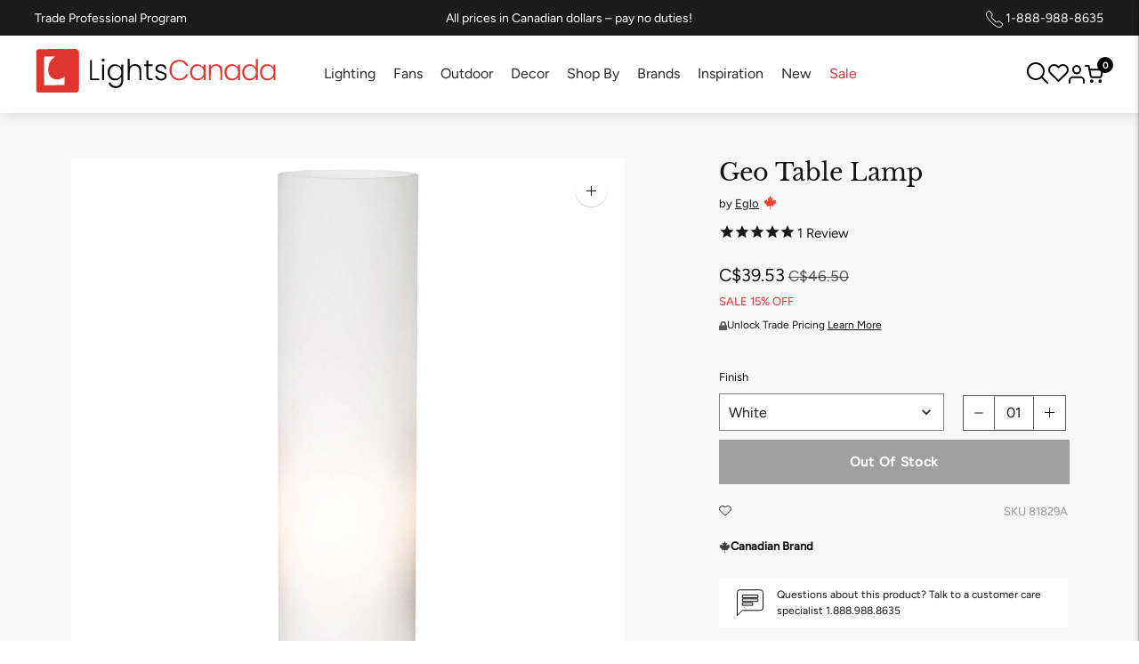

--- FILE ---
content_type: text/css
request_url: https://lightscanada.ca/cdn/shop/t/253/assets/customstyle.aio.min.css?v=144284734779625631491769697303
body_size: 10913
content:
padding-top:40px;
padding-bottom:40px

.page-width {
  max-width: 1400px;
  margin: 0 auto;
  padding-left: 20px;
  padding-right: 20px;
}
@media (min-width: 85em) {
  .page-width {
    padding-left: 50px;
    padding-right: 50px;
  }
}
.bttn--black {
  background-color: #000;
  border: 2px solid #fff;
  color: #fff;
}
.semi-heading {
  font-size: 18px;
  font-weight: 500;
}
/* --------------- Layout Styling ------------- */
.one-whole{width:100%;}

.one-half{width:50%;}

.one-third{width:33.33333%;}

.two-thirds{width:66.66667%;}

.one-quarter{width:25%;}

.two-quarters{width:50%;}

.three-quarters{width:75%;}

.one-fifth{width:20%;}

.two-fifths{width:40%;}

.three-fifths{width:60%;}

.four-fifths{width:80%;}

.one-sixth{width:16.66667%;}

.two-sixths{width:33.33333%;}

.three-sixths{width:50%;}

.four-sixths{width:66.66667%;}

.five-sixths{width:83.33333%;}

@media only screen and (max-width:768px){.small--one-whole{width:100%;}.small--one-half{width:50%;}.small--one-third{width:33.33333%;}.small--two-thirds{width:66.66667%;}.grid--uniform .small--one-half:nth-of-type(odd),.grid--uniform .small--one-third:nth-of-type(3n+1){clear:both;}.small--one-quarter{width:25%;}.small--two-quarters{width:50%;}.small--three-quarters{width:75%;}.grid--uniform .small--one-quarter:nth-of-type(4n+1){clear:both;}.small--one-fifth{width:20%;}.small--two-fifths{width:40%;}.small--three-fifths{width:60%;}.small--four-fifths{width:80%;}.grid--uniform .small--one-fifth:nth-of-type(5n+1){clear:both;}.small--one-sixth{width:16.66667%;}.small--two-sixths{width:33.33333%;}.small--three-sixths{width:50%;}.small--four-sixths{width:66.66667%;}.small--five-sixths{width:83.33333%;}.grid--uniform .small--one-sixth:nth-of-type(6n+1),.grid--uniform .small--three-sixths:nth-of-type(odd),.grid--uniform .small--two-sixths:nth-of-type(3n+1){clear:both;}}

@media only screen and (min-width:769px){.medium-up--one-whole{width:100%;}.medium-up--one-half{width:50%;}.medium-up--one-third{width:33.33333%;}.medium-up--two-thirds{width:66.66667%;}.grid--uniform .medium-up--one-half:nth-of-type(odd),.grid--uniform .medium-up--one-third:nth-of-type(3n+1){clear:both;}.medium-up--one-quarter{width:25%;}.medium-up--two-quarters{width:50%;}.medium-up--three-quarters{width:75%;}.grid--uniform .medium-up--one-quarter:nth-of-type(4n+1){clear:both;}.medium-up--one-fifth{width:20%;}.medium-up--two-fifths{width:40%;}.medium-up--three-fifths{width:60%;}.medium-up--four-fifths{width:80%;}.grid--uniform .medium-up--one-fifth:nth-of-type(5n+1){clear:both;}.medium-up--one-sixth{width:16.66667%;}.medium-up--two-sixths{width:33.33333%;}.medium-up--three-sixths{width:50%;}.medium-up--four-sixths{width:66.66667%;}.medium-up--five-sixths{width:83.33333%;}.grid--uniform .medium-up--one-sixth:nth-of-type(6n+1),.grid--uniform .medium-up--three-sixths:nth-of-type(odd),.grid--uniform .medium-up--two-sixths:nth-of-type(3n+1){clear:both;}}

.show{display:block !important;}

.hide{display:none !important;}

.image-wrapper {
  position: relative;
}
/* --------------------------------------------------------- */

.stamped-badge-caption {
  font-size: 15px;
}

.cart-left-pane .cart-template__details div.meta {
  display: none;
}
.cart-left-pane .cart-template__line-price.type-body-large span.ofr {
  color: red;
}
.colornone {
  color: #363636 !important;
}
.wholesale_customer .colornone {
  color: red !important;
}
.cart-left-pane .cart-template__remove {
  text-align: right;
}
.wholesale_customer > s.meta.wpcmeta {
  display: none;
}
.cart-left-pane .cart-template__line-price.type-body-large {
  font-size: 16px;
}
.cart-left-pane .cart-template__quantity input {
  max-width: 100px;
  float: right;
}
.cart-left-pane
  .cart-template__quantity
  .cart-template__line-price.type-body-large {
  text-align: right;
  padding-bottom: 10px;
}
.cart-left-pane .cart-template__quantity {
  width: calc((2 / 6) * 100%);
}
.cart-left-pane .cart-template__quantity .cart-template__line-price {
  width: calc((6 / 6) * 100%);
}

.cart-left-pane .cart-template__remove {
  position: relative;
}
.cart-left-pane .cart-template__remove a {
  position: absolute;
  right: -100px;
}

@media only screen and (max-width: 1350px) {
  .cart-left-pane .cart-template__line-price.type-body-large {
    font-size: 14px;
  }
  .cart-left-pane .cart-template__remove a {
    right: -30px;
  }
}

@media only screen and (max-width: 600px) {
  .cart-left-pane .cart-template__quantity {
    width: calc((6 / 6) * 100%);
  }
  .cart-left-pane .cart-template__quantity input {
    float: left;
  }
  .cart-left-pane .cart-template__remove a {
    right: -55px;
  }
}

#wpd-create-customer #create_customer .wpd_half.First {
  padding: 20px;
  background: #eee;
}
#wpd-create-customer #create_customer .wpd_half.Second {
  padding: 20px;
}
#wpd-create-customer #create_customer .wpd_half.First .wpd_company_info h4,
#wpd-create-customer #create_customer .wpd_half.Second .wpd_pri_cont h4 {
  font-weight: 500;
}
#wpd-create-customer .wpd_create_account {
  display: none;
}

.account-faq-wrapper {
  display:none !important
}

#wpd-create-customer .wpd_headermsg h2.title {
  padding: 14px;
  font-weight: 400;
  font-size: 26px;
  line-height: 35px;
}
#wpd-create-customer #create_customer .wpd_clearfix input,
#wpd-create-customer #create_customer .wpd_clearfix select {
  border-radius: 0;
  border-style: double;
  font-size: 18px;
}
#wpd-create-customer #create_customer .wpd_half.First label,
#wpd-create-customer #create_customer .wpd_half.Second label {
  color: #767474 !important;
}
#wpd-create-customer #create_customer .wpd_submit {
  border-radius: 0px;
}
#wpd-create-customer #create_customer {
  padding-bottom: 25px;
  max-width: unset;
}
table#net-order tbody td.net-order-prices span.wcp {
  color: red;
}
.wcp-hero-wcpModal table#net-order td.net-order-prices {
  text-align: center !important;
}

#wcp-wcpModal-container > .extraFiedContainer {
  padding: 25px 25px 5px 25px;
  background: whitesmoke;
}
#wcp-wcpModal-container > .wcp_extraFied {
  padding: 0px 25px 25px 25px;
  background: whitesmoke;
}
form#net-order-form {
  background: whitesmoke;
  padding: 25px;
}
#wcp-wcpModal-container hr {
  display: none;
}
form#net-order-form {
  margin-top: 0px;
}
#net-order-form button#wpd-net-place-order {
  background: #505050;
  color: #fff;
  padding: 10px 30px;
  border-color: #505050;
  text-transform: uppercase;
}
div#wcp-wcpModal-container h3 {
  font-family: Poppins, sans-serif;
}
.wcp-hero-wcpModal table#net-order {
  font-family: Poppins, sans-serif;
  font-weight: 500;
}
.wcp-hero-wcpModal table#net-order small {
  font-size: 14px;
}
.wcp-hero-wcpModal input,
.wcp-hero-wcpModal input select,
.wcp-hero-wcpModal select,
.wcp-hero-wcpModal textarea {
  font-family: Poppins, sans-serif !important;
}
.wcp-hero-wcpModal select,
.wcp-hero-wcpModal input,
.wcp-hero-wcpModal textarea {
  padding: 5px 16px !important;
}
#net-order-form {
  font-family: Poppins, sans-serif;
}
.wpd_announcement_bar {
  text-align: center;
  display: block;
  background: #e03131;
  background: black;
  color: #fff;
  font-size: 14px;
  font-weight: 500;
  display: flex;
  align-items: center;
  justify-content: center;
  /* line-height: 2; */
  padding: 0.5rem;
}
.wpd_announcement_bar span {
  vertical-align: -webkit-baseline-middle;
}
@media (min-width: 960px) {
  .pdp_featuremeta {
    padding: 20px 100px 0 50px;
  }
}

@media (max-width: 960px) {
  .pdp_featuremeta {
    padding-right: 20px;
  }
}

.boost-pfs-filter-top-display-type {
  display: none;
}
.boost-pfs-filter-toolbar-count {
  width: 25% !important;
}
/* .boost-pfs-filter-view_as_type_grid_list:before {
  content: "Filters";
} */
.boost-pfs-filter-total-product {
  text-align: center;
}

.product-item__product-title {
  font-size: 16px;
}
.product-item-vendor {
  font-size: 11px;
}

.cart-count-bubble {
  display: none;
}

/* Boost Cart disable*/
/*.boost-sd__modal, */
.boost-pfs-minicart-active,
.boost-pfs-minicart-active + .boost-sd__modal {
  display: none !important;
}

.pdp_featuremeta > ul {
  list-style: disc;
}



.xo-products__price::before {
  content: "Starting at "!important;
  display: inline-block; /* optional but sometimes helps with spacing */
}

.icons-with-text-columns .wrapper {
  display: flex;
  justify-content: center;
  gap: 10%;
}
.icons-with-text-columns .column-item {
  display: flex;
}
.icons-with-text-columns .image-wrapper {
  margin-top: 5px;
  width: 40px;
  flex: 1 0 40px;
}
.icons-with-text-columns .wrapper.layout--layout2 .column-item {
  flex-direction: column;
  align-items: center;
  text-align: center;
}
.icons-with-text-columns .wrapper.layout--layout2 .column-item .image-wrapper { 
  margin-top: 0;
  margin-bottom: 20px;
}
.icons-with-text-columns .wrapper.layout--layout2 .column-item .text {
  flex: 100%;
}
.icons-with-text-columns .wrapper.layout--layout1 .text {
  margin-left: 20px;
}
.icons-with-text-columns h3 {
  font-weight: 600;
  letter-spacing: 1.5px;
}
@media (max-width: 960px) {
  .icons-with-text-columns .wrapper {
    flex-direction: column;
    gap: 0;
  }
  .icons-with-text-columns .column-item {
    margin-bottom: 20px;
  }
  .icons-with-text-columns .image-wrapper {
    flex: unset;
  }
}
.custom-grid-columns {
  display: grid;
  grid-gap: 20px;
  width: 100%;
}
.custom-grid-columns .custom-column {
  padding: 40px 20px;
  text-align: center;
}
.custom-grid-columns .custom-column img {
  max-height: 70px;
}
/* -------- Newsletter Section ------- */

.newsletter__heading {
  font-size:36px !important;
  margin-bottom:10px
}

.section.newsletter {
  background-color: #000;
  color: #fff;
}
.newsletter__inner {
  display: flex;
  align-items: center;
  gap: 100px;
  justify-content: center;
}
.newsletter__inner form {
  display: flex;
  align-items: stretch;
  gap: 12px;
}
.newsletter__subheading {
  margin-bottom: 0;
}
.newsletter__inner button {
  position: relative;
  right: unset;
  top: unset;
  bottom: unset;
  border: 1px solid #fff;
  background: transparent;
  justify-content: center;
  color: #fff;
  padding: 10px 50px;
  min-width: 200px;
}
@media (max-width: 960px) {
  .newsletter__inner {
    flex-direction: column;
    gap: 20px;
  }
  .newsletter__inner form {
    flex-direction: column;
  }
  .newsletter_heading {
    font-size:28px !important
  }
}

.breadcrumbs {
  background-color: transparent;
  margin: 0 0 20px 0;
  padding: 15px 50px;
}

  @media screen and (max-width:991px) {
    .breadcrumbs {
      padding:7px 50px;
      margin: 0 0 10px;
    }
  }

  @media screen and (max-width:607px) {
    .breadcrumbs {
      padding:7px 20px;
      margin: 0 0 10px;
    }
  }


.breadcrumbs__list {
  list-style-type: none;
  margin: 0;
  padding: 0;
  line-height: 1;
  font-size: 1.2rem;
}

.breadcrumbs__item {
  display: inline-block;
}

.breadcrumbs__item:not(:last-child):after {
  content: '|';
  display: inline-block;
  height: 0;
  margin: 0 0.2em;
  position: relative;
}

.breadcrumbs__link,
.breadcrumbs__link[aria-current="page"] {
  color: inherit;
  font-weight: normal;
  text-decoration: none;
  text-transform: capitalize;
}

.breadcrumbs__link[aria-current="page"]:hover,
.breadcrumbs__link[aria-current="page"]:focus {
  text-decoration: underline;
}

.breadcrumbs.collection__header--boost {
  border-bottom: 0;
  margin-top: 10px;
}
.pd-newd {
  background-color: #F7F7F7;
  padding-bottom: 40px;
}
.product-page-wrapper {
  max-width: 1300px;
  margin: 0 auto;
}
.product__meta .product__title {
  font-size: 27px;
}
.product__meta .product__vendor {
  font-size: 13px;
  letter-spacing: 0;
  text-transform: none;
}
.product__meta .product__vendor a {
  text-decoration: underline;
}
.product__information {
  display: flex;
  flex-wrap: wrap;
  gap: 10px;
  align-items: center;
  margin-bottom: 30px;
}
.product__metafield-discount {
  font-size: 14px;
  margin: 0;
}
.product__shipping-day {
  color: #151414;
  display: flex; 
  margin: 0;
  font-size:14px;
}
.product__shipping-estimate {
  font-size: 14px;
  margin: 5px 0;
  text-decoration: underline;
}
.product__contact--description {
  font-size: 12px;
}

.product__meta .product-form__item.hide-notify #BIS_trigger {
  display: none;
}
/* ------------- brand category ------------------- */
.brands-category h2.heading {
  font-size: 20px;
  font-family: Poppins, sans-serif;
  text-transform: uppercase;
  margin-bottom: 50px;
  max-width: 800px;
  margin: 0 auto 50px auto;
}
.brands-category .inner-wrapper {
  display: flex;
  justify-content: center;
  gap: 150px;
  max-width: 800px;
  margin: 0 auto;
}
.brands-category .brand {
  border-bottom: 1px solid #C9C1C1;
  display: flex;
  flex-direction: column;
  padding: 20px 0;
}
.brands-category .brand-column {
  flex: 50%;
}
.brands-category .brand-letter {
  font-weight: bold;
  margin-bottom: 0;
}
@media (max-width: 640px) {
  .brands-category .inner-wrapper {
    gap: 20px;
  }
}
.text-with-button-inline {
  display: flex;
  gap: 50px;
  align-items: center;
  justify-content: center;
  color: #fff;
}
.text-with-button-inline .bttn {
  border: 1px solid #fff;
  color: #fff;
}

.bttn {
  text-transform:none !important;
  font-weight:700 !important;
  font-size:16px !important
}
@media (max-width: 640px) {
  .text-with-button-inline {
    gap: 20px;
    flex-direction: column;
  }
}
.faq-item .accordion--content {
  display: none;
}
.faq-with-image__inner {
  display: flex;
  align-items: center;
}
.faq-with-image__inner .content {
  flex: 50%;
}
.faq-with-image__inner .image-wrapper {
  flex: 50%;
  padding-left: 50px;
}
.faq-with-image__inner .accordion--title {
  padding: 15px 0;
  margin: 0;
}
.faq-with-image__inner .faq-item {
  border-bottom: 1px solid #707070;
}
.faq-with-image__inner .accordion--content {
  padding-top: 0;
}
@media (max-width: 960px) {
  .faq-with-image__inner {
    flex-direction: column;
  }
  .faq-with-image__inner .content {
    width: 100%;
  }
  .faq-with-image__inner .image-wrapper {
    width: 100%;
    margin-top: 40px;
    padding-left: 0;
  }
}
.account-background {
  background-image: url(//lightscanada.ca/cdn/shop/t/249/assets/account-bg_1600x.png?v=172092627256544356911762939188);
  background-position: center;
  background-repeat: no-repeat;
  background-size: cover;
}
.contact-info-section {
  text-align: center;
}
.contact-info-section .description {
  max-width: 500px;
  margin-left: auto;
  margin-right: auto;
}
.contact-info-section .contact-item {
  display: flex;
  align-items: center;
  gap: 15px;
}
.contact-info-section .wrapper{
  display: flex;
  justify-content: center;
  gap: 100px;
}
.contact-info-section .contact-item svg {
  width: 27px;
  height: auto;
}
@media (max-width: 960px) {
  .contact-info-section .wrapper {
    flex-direction: column;
    gap: 20px;
  }
}
.blog__articles-container {
  max-width: 1300px;
  margin: 0 auto;
  padding: 0 20px;
  padding-bottom:70px
}
.blog_header {
  background-color: #F0F0F0;
  padding: 70px 0;
  margin-bottom: 40px;
  position: relative;
}
.blog_header .featured-post {
  max-width: 1300px;
  margin: 0 auto;
  padding: 0 20px;
  position: relative;
}
.blog_header .featured-post__title {
  max-width: 450px;
  font-size:29px
}

@media screen and (max-width:500px) {
  .blog_header .featured-post__title {
  font-size:28px;
}
}

.blog_header .featured-post__excerpt {
  max-width: 450px;
}
.blog_header .featured-post__meta {
  background-color: #fff;
  padding: 40px 70px;
  position: relative;
  width: 60%;
  z-index: 2;
}
.blog_header .featured-post__image {
  background-repeat: no-repeat;
  background-size: cover;
  background-position: center;
  position: absolute;
  height: calc(100% + 70px);
  right: 0;
  width: 60%;
  top: -35px;
  z-index: 0;
}
.featured-post__mobileimage {
  display: none;
}
@media (max-width: 768px) {
  .featured-post__mobileimage {
    display: block;
  }
  .blog_header .featured-post__image {
    display: none;
  }
  .blog_header .featured-post__meta {
    padding: 20px;
    width: 100%;
  }
  .blog_header {
    padding: 30px 0;
  }
  .blog__article-title {
    margin-top: 20px;
  }
}
.article-section {
  padding: 0 20px;
  margin: 0 auto;
}
.article-section .article__imagemobile {
  display: none;
}
.article-section .article-header {
  position: relative;
  width:100vw;
  margin-left:-20px;
}
.article-section .article__image {
  background-repeat: no-repeat;
  background-size: cover;
  background-position: center;
  height: 400px;
  width: 100%;
  position: relative;
}
.article-section .article__image::before {
  content: '';
  position: absolute;
  width: 100%;
  height: 100%;
  background-color: rgba(0,0,0,.2);
  z-index: 1;
}
.article-section .article__meta {
  position: absolute;
  color: #fff;
  bottom: 20px;
  left: 40px;
  z-index: 2;
}
.article-section .article__content {
  max-width: 800px;
  padding-left: 60px;
  margin-left: 0;
  margin-top: 40px;
}
@media (max-width: 768px) {
  .article-section .article__imagemobile {
    display: block;
  }
  .article-section .article__content {
    padding-left: 0;
  }
}
.collage__item-inner-wrapper.no-image .content-overlay {
  position: relative;
  z-index: 10;
}
@media (max-width: 768px) {
  .collage__item.no-image .content-overlay__inner {
    display: block;
  }
  .collage__item.no-image > .text-block {
    display: none;
  }
}
.image-with-text-small {
  display: flex;
  align-items: stretch;
  margin-top: 30px;
  margin-bottom: 30px;
  padding: 0 50px;
}
.image-with-text-small .content-wrapper {
  background: #000;
  color: #fff;
  display: flex;
  align-items: center;
  justify-content: center;
  padding: 30px;
  flex: 100%;
}
.image-with-text-small .image-wrapper {
  flex: 100%;
}

@media screen and (max-width:607px) {
  .image-with-text-small .content-wrapper .text-block__subheading {
    margin-top:0;
  }

  .image-with-text-small .content-wrapper .text-block__subheading p {
    margin-top:10px;
    margin-bottom:0;
  }
}

@media (min-width: 993px) {
  .image-with-text-small .image-wrapper div.image {
    
  }
}
@media (max-width: 992px) {
  .image-with-text-small {
    flex-direction: column;
    padding: 0;
    margin: 0;
  }
}
.scDiscount__container .sc_code-btn input {
  background-color: transparent !important;
  color: #000000 !important;
  width: 100px !important;
}
.scDiscount__container #scDiscountApp > div {
  width: 100% !important;
}
.cart-template__details .item-title {
  font-weight: 500;
}
#airmiles_inner {
  justify-content: flex-start !important;
  gap: 10px;
}
#insta-feed {
  margin: 50px auto !important;
}
.product--thumbnails-horizontal .product-thumbnails__list {
  display: flex;
  position: relative;
}
.product--thumbnails-horizontal .product-thumbnails__list.flex-view {
  flex-direction: row;
}
.product--thumbnails-horizontal .product-thumbnails__list .product-thumbnails__item {
  width: 25%;
}
.custom-instagram {
  margin-bottom: 50px;
}
.custom-instagram .grid-container {
  display: flex;
}
.custom-instagram .left-column {
  width: 60%;
  flex: 60%;
}
.custom-instagram .right-column {
  width: 40%;
  flex: 40%;
  padding: 30px 60px;
  text-align: center;
}
.custom-instagram .heading {
  margin-top: 10px;
  margin-bottom: 10px;
}
@media (max-width: 768px) {
  .custom-instagram .grid-container {
    flex-direction: column-reverse;
  }
  .custom-instagram .left-column {
    flex: 100%;
    width: 100%;
  }
  .custom-instagram .right-column {
    flex: 100%;
    padding: 20px;
    width: 100%;
  }
}
@media (max-width: 1450px) {
  .mega-navigation {
    display: flex;
    flex-direction: row-reverse;
  }
  .mega-navigation .mega-navigation__featured {
    width: 300px;
  }
  .mega-navigation .mega-navigation__list-container {
    width: calc(100% - 300px);
  }
  .mega-navigation.has-featured .mega-navigation__list-container {
    width: 100%;
  }
  .mega-navigation .mega-navigation__list-container .mega-navigation__list-parent {
    display: flex;
    flex-wrap: wrap;
    column-gap: 0;
  }
  .mega-navigation .mega-navigation__list-container .mega-navigation__list-parent .mega-navigation__list {
    flex: 33%;
    gap: 30px;
  }
  .mega-navigation.has-featured .mega-navigation__list-container .mega-navigation__list-parent .mega-navigation__list {
    flex: auto;
  }
}
@media (max-width: 1200px) {
  .mega-navigation__list .nav__link {
    font-size: 14px;
  }
}

.icon-info {
  border-radius: 30px;
  display: flex;
  width: 13px;
  height: 13px;
  color: #b1b1b1;
  font-size: 10px;
  justify-content: center;
  align-items: center;
}
.icon-info:hover + .tooltip-content {
  transition: all .2s ease-in-out;
  opacity: 1;
  visibility: visible;
}

.tooltip-wrapper {
  position: relative;
  margin-left: 5px;
}
.tooltip-content {
  position: absolute;
  background: #fff;
  border-radius: 5px;
  border: 1px solid #b1b1b1;
  width: 200px;
  padding: 10px;
  left: 20px;
  top: -18px;
  font-size: 12px;
  line-height: 1.2;
  visibility: hidden;
  opacity: 0;
  z-index: 100;
}
.tooltip-content:before {
  content:'';
  display:block;
  width:0;
  height:0;
  position:absolute;

  border-top: 8px solid transparent;
  border-bottom: 8px solid transparent;
  border-right:8px solid #fff;
  left:-6px;
  top:15px;
  z-index: 1;
}
.tooltip-content:after {
  content:'';
  display:block;
  width:0;
  height:0;
  position:absolute;

  border-top: 8px solid transparent;
  border-bottom: 8px solid transparent;
  border-right:8px solid #b1b1b1;
  left:-8px;
  top:15px;
}
@media (max-width: 960px) {
  .tooltip-content {
    right: -20px;
    left: unset;
    top: 30px;
    transform: none;
  }
  .tooltip-content:before {
    border-top: none;
    border-bottom: 8px solid #fff;
    border-right: 8px solid transparent;
    border-left: 8px solid transparent;
    left: unset;
    right: 20px;
    top: -8px;
  }
  .tooltip-content:after {
    border-top: none;
    border-bottom: 8px solid #b1b1b1;
    border-right: 8px solid transparent;
    border-left: 8px solid transparent;
    left: unset;
    right: 20px;
    top: -9px;
  }
}

/*---------- Customer Support --------------*/
.customer-support__inner {
  display: flex;
  margin-bottom: 50px;
}
.customer-support {
  padding: 40px;
}

.support-sidebar__section {
  max-width: 350px;
  width: 350px;
  flex: calc(350px);
}
.support-sidebar .live-support {
  background-color: #000000;
  color: #fff;
  margin-bottom: 10px;
  padding: 15px;
}
.support-sidebar .live-support .heading {
  display: flex;
  align-items: center;
  gap: 10px;
}
.support-sidebar .support-block {
  background-color: #f3f3f3;
  margin-bottom: 10px;
  padding: 15px;
}
.support-sidebar .support-block .heading {
  font-weight: 500;
  margin: 18px 0;
}
.support-sidebar .links-wrapper {
  list-style: none;
  margin: 0;
  padding: 0;
}
.support-page-content {
  flex: calc(100% - 350px);
  padding-left: 40px;
}
.support-page__content table {
  border: 1px solid #eee;
  width: 100%;
}
.support-page__content table tr {
  
  text-align: left;
}
.support-page__content table tr th {
  background: #f9fafb;
  font-weight: 700;
  padding: 10px 15px;
}
.support-page__content table td {
  border-top: 1px solid rgba(34,36,38,.1);
  padding: 10px 15px;
}
.support-contact--container label span {
  color: #ff0000;
}
.support-contact--container .contact__success {
  color: #e03131;
}
.support-contact--container .contact__form-input-side-by-side {
  display: flex;
  gap: 20px;
}
.support-contact--container .contact__form-input-side-by-side .relative {
  width: 100%;
}
.support-contact--container select {
  padding: 0 10px;
}
@media (max-width: 768px) {
  .customer-support {
    padding: 20px;
  }
  .customer-support__inner {
    flex-direction: column;
  }
  .support-sidebar__section {
    max-width: 100%;
    flex: 100%;
    width: 100%;
  }
  .support-page-content {
    flex: 100%;
    width: 100%;
    padding-left: 0;
    margin-top: 40px;
  }
  .template-collection section.rich-text {
    padding-left: 30px !important;
    padding-right: 30px;
    margin-top: 20px;
    text-align: center;
  }
}
body.template-collection {
  background-color: #f7f7f7;
}


@media screen and (max-width:480px) {
  .collection__details .text-block__heading {
    font-size:30px;
}
}


/*Margin for heading overline */

@media screen and (max-width:991px) {
  .text-block__overline {
    margin-bottom:5px !important;
  }

  .text-block__heading {
    margin-bottom:10px !important
  }
}

/*Footer styling */

.footer__newsletter-button {
  width:40px;
  align-items:center;
  justify-content:center
}


.collection-seo-footer h2 {
  font-size:16px !important;
  max-width:800px;
  margin-left:0;
  margin-right:auto;
  text-align:left !important
  
}

.collection-seo-footer p, .collection-seo-footer li {
  font-size:14px !important
  
}

.collection-seo-footer .description {
  text-align:left !important
}

.footer__copyright a {
  text-decoration:underline;
}

.footer__bottom {
display:none
}


.footer-social-custom {
  display:flex;
  gap:10px;
  margin-top:40px
}

.footer-social-custom .icon {
  width:24px;
  height:24px
}

.footer-social-custom a {
  text-decoration:none
}

.footer__copyright a {
  text-decoration:underline;
}

.rte.footer-icons img {
  margin-top:0 !important;
  margin-bottom:0 !important;
  width:15px
}

/* Boost override */ 



@media screen and (max-width:991px) {
  .boost-sd__instant-search-container-mobile {
    display:none !important
  }
}

 .boost-pfs-filter-product-item-label .boost-pfs-filter-label {
  border-radius:0px !important;
}


.boost-sd__filter-option-title {
  font-size:16px !important
}

.boost-sd__filter-option-item .boost-sd__filter-option-item-button {
  font-size:14px;
      display: flex;
    justify-content: space-between;
}

.boost-pfs-filter-product-item-layout-border-no-padding-img .boost-pfs-filter-product-item-grid {
  border:none !important;
}

.boost-pfs-filter-product-bottom {
    padding:15px 30px !important
  }

 .boost-pfs-filter-top-sorting-wrapper {
    font-size:16px !important
  }

  .boost-pfs-filter-product-item-image-link img.boost-pfs-filter-product-item-main-image {
    aspect-ratio: 1 / 1;
    object-fit:cover;
    
  }

  .boost-pfs-filter-tree-v .boost-pfs-filter-option-title-text:before {
  border-top-color: transparent !important;
    border-bottom-color: #000 !important;
    margin-bottom: 2px !important;
  top: 50% !important;
    right: 0 !important;
    left: auto !important;
    position: absolute !important;
    margin-top: -6px !important;
    transform: rotate(45deg) !important;
    content: "" !important;
    width: 10px !important;
    height: 10px !important;
    border-width: 0 !important;
    border-style: solid !important;
    border-color: #e5e7eb !important;
    transition: all .1s ease-in-out !important;
    border-left-color: #fff !important;
    border-right: 2px solid #333 !important;
    border-bottom: 2px solid #333 !important;
    display: inline-block !important;
}
  
  @media screen and (max-width:767px) {
    .boost-pfs-filter-product-item-layout-border-no-padding-img .boost-pfs-filter-product-item-grid {
      padding: 0 10px 30px !important;
    }

    .boost-pfs-filter-product-bottom {
    padding:15px !important
  }

    .boost-pfs-filter-top-sorting-wrapper {
      font-size:14px !important
    }

    .boost-pfs-filter-tree-mobile-style2.boost-pfs-filter-tree-v .boost-pfs-filter-option .boost-pfs-filter-option-title .boost-pfs-filter-option-title-text:before {
      display:none !important;
    }

    .boost-pfs-filter-tree-mobile-style2.boost-pfs-filter-tree-v .boost-pfs-filter-option .boost-pfs-filter-option-title .boost-pfs-filter-option-title-heading:after {

      content: "" !important;
        width: 10px !important;
        height: 10px !important;
        border-right: 1px solid #000 !important;
        border-bottom: 1px solid #000 !important;
        display: inline-block !important;
        -moz-transition: all .1s ease-in-out !important;
        -ms-transition: all .1s ease-in-out !important;
        -o-transition: all .1s ease-in-out;
        -webkit-transition: all .1s ease-in-out !important;
        transition: all .1s ease-in-out !important;
        -ms-transform: rotate(-45deg) !important;
        -webkit-transform: rotate(-45deg) !important;
        transform: rotate(-45deg) !important;
        position: absolute !important;
        top: 6px !important;
        right: 0 !important;
    }
  }


  @media screen and (min-width:767px) {
    .boost-pfs-filter-product-item-layout-border-no-padding-img .boost-pfs-filter-product-item-grid {
      padding: 0 15px 50px !important;
    }

    .boost-pfs-filter-product-item-layout-border-no-padding-img .boost-pfs-filter-product-item-grid .boost-pfs-filter-product-item-image {
      padding:0 5rem !important;
    }

  }

  

  .boost-pfs-filter-product-item-label .boost-pfs-label, .boost-pfs-filter-product-item-label .boost-pfs-filter-label {
    font-weight:400 !important;
    padding:3px 10px !important;
  }

  .boost-pfs-filter-product-item-label .tag.new {
    background-color: #214092 !important
  }

  .boost-pfs-filter-product-item-price {
    padding-bottom:0 !important;
  
  }

    @media screen and (max-width:600px) {
     .boost-pfs-filter-product-item-price {
    display:flex;
       flex-wrap:wrap
  
  }
  }

  .boost-pfs-filter-product-item-vendor {
    margin-bottom:5px !important;
    font-size:15px !important
  }

  .boost-pfs-filter-custom-filter-button {
    font-size:16px !important
  }



.boost-pfs-filter-tree-v .boost-pfs-filter-option {
  margin: 0;
    padding: 20px 0;
    position: static;
    width: 100%;
  border-bottom: 1px solid #707070;
    border-top: none;
    margin-right: 20px;
    margin-bottom: 0;
}

.boost-pfs-filter-button.boost-pfs-filter-clear {
  padding-right:30px !important;
  padding-top:2px !important;
  padding-bottom: 0 !important;
}

/* Collction grid mobile */ 

@media only screen and (max-width:768px) {
.template-collection .section.collection-list, .template-collection .section.collection-list-grid {
  display:inherit !important;
}

  #shopify-section-template--15665855496324__subcollection_grid_3GyxcA .image {
  display:none !important;
}

#shopify-section-template--15665855496324__subcollection_grid_3GyxcA > section > div > a:nth-child(2) > h2{
    background-color:white !important;
    border: 1px solid transparent !important;
    padding:5px 10px !important;
}

  
  #shopify-section-template--15665855496324__subcollection_grid_3GyxcA .grid-display, .template-collection--grid-only .grid-display,
   #shopify-section-template--15665855496324__subcollection_grid_3GyxcA .grid-display, .template-collection--banner-collection-grid .grid-display{
    justify-content:center
  }

   #shopify-section-template--15665855496324__subcollection_grid_3GyxcA .grid-display .collection-list-grid__title, .template-collection--banner-collection-grid .grid-display .collection-list-grid__title,
  #shopify-section-template--15665855496324__subcollection_grid_3GyxcA .grid-display .collection-list-grid__title, .template-collection--grid-only .grid-display .collection-list-grid__title {
    text-transform:uppercase;
    font-family: Poppins, sans-serif;
      border: 1px solid #00000047 !important;
  }

  .collection-title-custom {
    text-align:center;
    padding-left:0;
    margin-bottom:5px !important
  }

  .template-collection--banner-collection-grid .grid-display,
  .template-collection--grid-only .grid-display { 
        grid-row-gap: 0px;
        grid-column-gap: 5px;
        display: flex;
        flex-wrap: wrap;
   
          }

  .template-collection--banner-collection-grid .grid-display .collection-list-grid__title,
  .template-collection--grid-only .grid-display .collection-list-grid__title {
     font-size:12px !important;
    padding:5px 10px !important;
    font-family:"Poppins", sans-serif !important;
    border-radius:50px !important
  }
}

/* Search Page */ 

/*Search page */

.template-search .boost-pfs-filter-product-item-save-price {
  font-size:13px;
  letter-spacing:0.5px;
  text-transform:uppercase
}

.template-search .from-tag {
  font-size:14px
}

.template-search .show-from .boost-pfs-filter-product-item-price s {
  display:block;
  position:relative;
  left:0
}

.template-collection .show-from .boost-pfs-filter-product-item-price s {
  display:block;
  position:relative;
}


.ends-today-notice {
  display:none;
  line-height:1.4
}
.ends-today .ends-today-notice {
  display:block
}

.show-from  .boost-pfs-filter-product-item-price, .boost-pfs-filter-product-item-price {
  display:flex;
  
}

 .boost-pfs-filter-product-item-price s {
  order:2 !important;
  width:100%;
  
}

.boost-pfs-filter-product-item-price  .boost-pfs-filter-product-item-sale-price {
  order:1 !important
}

@media screen and (max-width:950px){
  .show-from  .boost-pfs-filter-product-item-price {
  flex-wrap:wrap
}
  .template-collection .show-from .boost-pfs-filter-product-item-price s {
  left:-42px
}
  .template-search .show-from .boost-pfs-filter-product-item-price s {

  left:-38px
}
}

@media screen and (max-width:460px) {
  .from-wrapper {
  flex-wrap:wrap
}

  .show-from .boost-pfs-filter-product-item-price s {
    left:0 !important
  }
}

/* Collection Page */

.boost-sd__toolbar-item--view-as {
  opacity:0;
  pointer-events:none
}

 

.boost-pfs-filter-product-item-vendor span {
margin-right:0 !important
}

.template-collection .boost-pfs-filter-product-item-save-price {
  font-size:13px;
  letter-spacing:0.5px;
  text-transform:uppercase;
  line-height:1.4
}

.from-tag {
  display:none
}



.boost-pfs-filter-product-item-price s {
  margin-left:0 !important;
  margin-right:5px
}

.template-collection .boost-pfs-filter-product-item-sale-price, .template-search .boost-pfs-filter-product-item-sale-price {
  margin-right:5px
}

.boost-pfs-filter-product-item.show-from .from-tag {
  display:block
}

.swym-icon.swym-heart {
  z-index:1 !important
}

@media screen and (min-width:768px) {
  .template-collection .boost-pfs-filter-default-toolbar   {
  position:sticky !important;
  top:90px;
  background:#f7f7f7;
  z-index:50
}
  .boost-pfs-filter-left-col {
  position:sticky !important;
  top:170px !important;
  overflow:scroll !important;
  height:80vh !important;
  
}

}

.collection__details .text-block__heading {
  max-width:76rem !important
}

.boost-pfs-action-list-wrapper.boost-pfs-action-extend {
  z-index:1 !important
}

/* Header */

.header__logo-image .header-logoTitle {
  display:none !important
}

.bg-base {
  background:transparent
}
/* Navbar */ 

.header.header--transparent {
  background:#0000001C !important;
}

.header.header--transparent .header-logo_standard {
  display:none
}

.header.header--transparent .header__menu-icon {
  filter:invert(1)
}

.header--transparent  .nav__item-primary {
  color:#ffffff
}


.header.header--transparent .header__icon {
  filter:invert(1)
}

body .header.header--transparent .quick-cart__indicator {
  border:none !important;
  border-color:transparent !important
}

.nav--depth-1 {
padding-right:10%
}

.nav.nav--depth-1>li {
  margin:0 !important;
  padding-right:20px 
}

.header__logo-wrapper {
  margin:auto !important
}

.header__icon-wrapper {
  margin-left:auto
}

@media screen and (max-width: 991px) {
    body .header .header__nav {
    display:flex !important;
  flex:0}

    body .header .header__nav .nav--depth-1 {
    display:none !important}
}

@media screen and (max-width:1680px) {
  .mega-navigation__featured-wrapper.mfimg {
    max-width:330px;
    margin-left:auto;
  }
}


@media screen and (max-width: 1680px) {
  .brands-image {
    max-width: 220px !important;
    margin-left: auto;
  }
}

@media screen and (min-width: 1681px) and (max-width: 1800px) {
  .brands-image {
    max-width: 260px !important;
    margin-left: auto;
  }
}



.cart-template__item {
  position:relative;
  padding-bottom:15px;
}

.save-btn-custom {
      width: fit-content;
    position: absolute;
    right: 20px;
    font-size: 13px;
    bottom: 10px;
  cursor:pointer;
  
}

.bttn--secondary:hover:before, .bttn:hover:before  {
  height:105% !important
}

.wishlist-wrap {
  padding-left:0;
  display:flex;
  align-items:center;
  gap:20px;
  line-height:1
}

.header__icon {
  margin-left:0 !important
}
/* When the transparent header has an open mega menu, make it look solid */
#header.header--transparent:has(.nav__submenu.visible),
#header.header--transparent:has([aria-expanded="true"] + .nav__submenu) {
  background:#fff !important;
  /* if your theme swaps colors via vars, set them here too */
  --header-text: #111;
  --icon-color: #111;
}

.header.header--transparent:has([aria-expanded="true"] + .nav__submenu) .header__icon {
  filter: none !important;
}

.header.header--transparent:has([aria-expanded="true"] + .nav__submenu) .nav__item-primary {
  color: black !important;
}

.header.header--transparent:has([aria-expanded="true"] + .nav__submenu) .header__transparent-logo {
  display:none !important
}

.header.header--transparent:has([aria-expanded="true"] + .nav__submenu) .header__logo {
  display:block !important
}


/* navbar Search */
.header__nav .largeScreen-search-wrap {
      position: fixed;
    width: 100%;
    left: 0;
    top: 37px;
    z-index: 10;
    padding: 0;
    height: 100px;
    padding:0 !important;
    background:white;
    display:flex !important;
    align-items:center;
    justify-content:stretch;
    opacity:0;
    pointer-events:none;
    transition:0.3s
}

.header__icon--search-custom {
  cursor:pointer
}

.header__nav .largeScreen-search-wrap.visible {
 opacity:1;
 pointer-events:auto

}

 .largeScreen-search-wrap form{
      width: 100%;
    height: 100%;
    background: white;
  
 }

 .page-width.search-wrapper {
  width:100%;
  display:flex !important;
  gap:15px;
  align-items:center;
  padding:0 20px;
 }

 .largeScreen-search-wrap input{
    border:none !important
  
 }


.boost-sd__instant-search-results--one-column .boost-sd__instant-search-autocomplete {
  width:auto !important
}

 
 /* Cart page */


 .cart-template {
   padding-left:0;
   padding-right:0
 }
.free-shipping-top {
  margin-bottom:20px
}
 .template-cart {
   background-color:#f4f4f4
 }

 .cart-template__item {
   background-color:white;
   padding-top:29px;
   padding-bottom:29px
 }

 .cart-template__image {
   margin-right:0
 }

 .cart-template__text {
   padding-top:0
 }

  .cart-template__item  .item-title {
   font-weight:600
 }

 .cart-heading {
   font-size:20px
 }

 .template-cart .airmiles-notice {
   width:100%;

 }


 .multiple-shipments {
   display:none !important
 }

 .estimate-output {
   display:none !important
 }

 .multiple-shipments {
   display:none !important
 }


 .estimate-note {
   display:none !important
 } 

 .multiple-shipments.show {
   display:block
 }

.template-cart .swym-sfl-list-container {
  padding-left: 20px;
  padding-right: 20px;
}

.template-cart .swym-sfl-list-product-item {
  max-width: 95%;
}

.template-cart .swym-sfl-grid-body {
  width: auto !important;
}

.template-cart .swym-sfl-body {
  display: block !important;
}

@media screen and (min-width: 608px) {
  .template-cart .swym-sfl-body {
    display: flex !important;
  }

  .template-cart .swym-sfl-list-container {
    max-width: 1400px;
    margin-left: auto;
    margin-right: auto;
  }

  .template-cart .swym-sfl-list-product-item {
    width: 200px !important;
  }

  .template-cart .swym-sfl-list-item-title {
    width: auto !important;
    padding-top: 10px !important;
    -webkit-line-clamp: 2;
    min-height: 70px;
    display: -webkit-box;
    overflow: hidden;
    -webkit-box-orient: vertical;
  }

  .template-cart .swym-sfl-grid-body {
    gap: 40px !important;
  }

  .template-cart .swym-sfl-list-container .swym-sfl-add-to-cart-btn {
    background-color: #1d1c1c !important;
  }
}

.template-cart .swym-sfl-list-container {
  padding-top:60px !important;
  border-top:1px solid #00000038; 
}

@media screen and (min-width: 60em) {
  .template-cart .swym-sfl-list-container {
    padding-left: 50px !important;
    padding-right: 50px !important;
    padding-bottom: 80px !important;
  }
}

.template-cart .swym-sfl-list-item-title {
  width: auto !important;
}

.template-cart .swym-sfl-list-header {
  font-weight:600 !important
}

/*Blog page */

.template-article .rte img {
  width:auto;
  max-width:550px;
}

@media screen and (max-width:550px) {
  .template-article .rte img {
  max-width:100%;
}
}

/* Giveaway page */ 

@media screen and (max-width:490px) {
  #shopify-section-template--15680860815492__image_with_text_dynamic_W6xgik .text-block__heading, #shopify-section-template--15680860815492__image_with_text_dynamic_r4cYhx .text-block__heading {
    font-size:26px !important
  }

   #shopify-section-template--15680860815492__image_with_text_dynamic_W6xgik .text-block__overline {
    font-size:14px !important
  }
}

#shopify-section-template--15680860815492__image_with_text_dynamic_r4cYhx section {
  border-top:none !important;
}

#shopify-section-template--15680860815492__text_columns_with_images_dynamic_dBxEBp {
  background-color:#F2F2F2 !important;
}

/* Stamped loyalty */ 

/*.stamped-launcher-button {
   display:none !important 
} */

/* Loyalty page */

#shopify-section-template--25113477382276__171767650511dae6f1 {
  padding-top:80px
}

.stamped-rewards-widget-heading-main, .rewards-banner-heading {
  line-height:1.2 !important
}

.vip-status {
  display:flex;
  gap:50px
}

.stamped-rewards-widget-heading-main {
  font-family: 'Libre Baskerville'
}

#shopify-section-template--25113477382276__slideshow_split_dynamic_TGU8XJ {
  padding:25px;
    padding-bottom:0
}

#shopify-section-template--25113477382276__slideshow_split_dynamic_TGU8XJ .slideshow-split__slideshow {
 
  min-height:500px
}

.stamped-rewards-widget-campaigns-earnings {
  padding-top:100px;
  padding-bottom:100px
}

#shopify-section-template--25113477382276__slideshow_split_dynamic_TGU8XJ .slideshow-split__content {
  padding-left:60px
}

#shopify-section-template--25113477382276__collection_text_box_for_footer_pHK47w {
  background:#F7F7F7 !important
}

/* ─────────────────────────────────────────────────────────────────────────── */
/* SECTION + BANNER LAYOUT */
.rewards-header {
  background: #000;
  padding: 0; /* if needed */
}
.rewards-banner {
padding:40px 50px;
  margin: 0 auto;
  display: flex;
  flex-wrap: wrap;
}
.rewards-banner-left {
  flex: 0 0 35%;
}
.rewards-banner-right {
  flex: 0 0 65%;
}

/* GREETING + LINK */
.rewards-banner-heading {
  font-size: 38px;
  color: #fff;
  margin-bottom: 8px;
  font-family: "Libre Baskerville";
}
.my-account-link {
  color: #fff;
  text-decoration: underline;
  font-size: 14px;
  text-transform: uppercase;
  letter-spacing: 1px;
  font-weight:700
}

/* THE CARD */
.rewards-card {
  display: flex;
  background: #F5F5F5;
  width: 100%;
  min-height: 130px;
  padding: 20px 40px 20px 40px;
  box-sizing: border-box;
}

/* SUBHEADINGS ("YOUR BENEFITS" / "TRADE REWARDS") */
.card-subheading {
  font-size: 14px;
  color: #666;
  text-transform: uppercase;
  letter-spacing: 1px;
  margin-bottom:14px;
  margin-top:0 ;
  border-bottom:1px solid #D5D5D5;
  padding-bottom:7px
}

/* LEFT COLUMN: tier & discount */
.rewards-card-benefits {
  flex: 1;
      display: flex;
    flex-direction: column;
}
.benefits-tier {
  font-size: 28px;
  font-weight: 400;
  color: #000;
}
.benefits-discount {
  font-size: 28px;
  color: #000;
}

/* ---- Spinner styles ---- */

@keyframes spin { to { transform: rotate(360deg); } }
.loading {
  position: relative;
  min-height: 1.2em;    /* reserve space */
  color: transparent;   /* hide any text underneath */
}
.loading::after {
  content: "";
  position: absolute;
  top: 50%; left: 50%;
  width: 1.5rem; height: 1.5rem;
  margin: -0.5em 0 0 -0.5em;
  border: 2px solid rgba(0,0,0,0.2);
  border-top-color: rgba(0,0,0,0.6);
  border-radius: 50%;
  animation: spin 0.8s linear infinite;
  color:transparent !important
}



/* Once text arrives and you remove .loading, normal text reappears */


/* RIGHT COLUMN: description */
.rewards-card-right {
  flex: 1;
}
.rewards-description {
  font-size: 16px;
  color: #000;
  max-width: 85%;
  line-height: 1.4;
}

#stamped-rewards-description-placeholder, #stamped-rewards-viptier-discount-placeholder {
margin-bottom:0;
min-width:200px;
  font-weight:400 !important
}

#stamped-rewards-viptier-placeholder {
  font-weight:400 !important
}

/* RESPONSIVE ADJUSTMENTS */
@media screen and (max-width: 1024px) {
  .rewards-banner-left,
  .rewards-banner-right {
    flex: 0 0 100%;
    padding: 20px;
  }
  .divider {
    display: none;
  }
  .rewards-card {
    flex-direction: column;
    padding: 20px;
  }
  .rewards-card-benefits,
  .rewards-card-right {
    width: 100%;
    margin-bottom: 20px;
  }
}


/* trade specific */
  @keyframes spin { to { transform: rotate(360deg); } }

  /* Announcement Bar Container */
  .announcement-bar-trade {
    display: flex;
    padding-left:40px;
    padding-right:40px;
    justify-content: space-between;
    background: #C7A672;
    color: #fff;

    padding-top:6px;
    padding-bottom:6px;
    font-size: 14px
  }
  .announcement-bar-trade__left,
  .announcement-bar-trade__right {
    flex: 1;
  }
  .announcement-bar-trade__right {
    text-align: right;
  }
  #stamped-rewards-points-placeholder {
    font-weight:700 !important;
    text-transform:uppercase;
    padding-left:5px
  }
  #stamped-rewards-viptier-placeholder {
    text-transform:uppercase;
    font-weight:500
  }


   .columns-overlay {
     padding-left:80px;
     padding-right:80px
   }

   #shopify-section-template--25113477382276__wishlist_grid_DbqqLn .swym-wishlist-empty {
     text-align:left
   }
/* Loyalty page responsive */ 

@media screen and (max-width:1040px) {

  .rewards-card {
    padding:20px !important
  }
 .rewards-banner-right, .rewards-banner-left {
   padding:0 !important;
   max-width:100%
 }

  .announcement-bar-trade {
    gap:40px
  }

  .announcement-bar-trade__right, .announcement-bar-trade__left {
    flex:auto
  }

  .rewards-banner-right {
    flex:1
  }

  #shopify-section-template--25113477382276__slideshow_split_dynamic_TGU8XJ .slideshow-split__content {
    padding-left:20px
  }

  .account-buttons {
    gap:15px !important
  }

  #shopify-section-template--25113477382276__custom_code_section_NAdgJa .account-btn {
    padding:20px !important;
    font-size:18px !important
  }

  .columns-overlay {
    padding-left:50px;
    padding-right:50px
  }

  .info-panels {
    padding-left:20px !important;
    padding-right:20px !important;
  gap:20px !important}
}

@media screen and (max-width:791px) {
 .rewards-banner {
   padding:40px 25px;
   gap:40px
 }

  .benefits-tier, .benefits-discount {
 font-size:22px
    
  }

   .announcement-bar-trade {
    gap:7px !important;
     line-height:1.2 !important;
     flex-direction:column;
  align-items:center;
  gap:0;
     text-align:center;
     font-size:12px !important;
     padding-left:10px !important;
     padding-right:10px !important
  }

  .columns-overlay {
    padding-left:20px;
    padding-right:20px;
    padding-top:60px !important;
    padding-bottom:60px !important
  }

  .stamped-rewards-widget-campaigns-earnings {
    padding-top:60px !important;
    padding-bottom:60px !important
  }

  #template--25113477382276__collection_text_box_for_footer_pHK47w {
    padding-top:60px !important;
    padding-bottom:60px !important
  }
  
  .columns-overlay__heading {
    margin-bottom:40px !important
  }

  #shopify-section-template--25113477382276__wishlist_grid_DbqqLn .swym-wishlist-section {
 padding-left:40px;
    padding-right:40px
    
  }
  } 

  @media screen and (max-width:500px) {
 #shopify-section-template--25113477382276__slideshow_split_dynamic_TGU8XJ {
   padding:0
 }

    .account-buttons {

    padding-left: 10px !important;
    padding-right: 10px !important;
    padding-top: 15px !important;
    gap: 10px !important;
    }

    #shopify-section-template--25113477382276__slideshow_split_dynamic_TGU8XJ .slideshow-split__slideshow {
  min-height:400 !important
}

    .column-card__title {
      max-width:100% !important}

      .account-buttons {
    flex-direction:column
    
  }

    .column-card__small-heading {
      font-size:13px !important
    }
    
  }


  



/*Collection  page */

.collection-grid-heading {
  padding-left:50px
}
@media screen and (max-width:768px) {
.collection-grid-heading {
  text-align:center;
  padding-left:0
}
}

/* Product page */

/* Sticky ATC */

    /* ---- Sticky ATC ---- */


    #hubspot-messages-iframe-container {
    z-index:100}

.sticky-atc {
  z-index:1000;
  position: fixed;
  left: auto;
  right: 120px;
  bottom: 20px;
  z-index: 9999;
  transform: translateY(110%);
  transition: transform .28s ease, opacity .28s ease;
  opacity: 0;
  pointer-events: none;
}

.sticky-atc.is-visible {
  transform: translateY(0%);
  opacity: 1;
  pointer-events: auto;
}

.sticky-atc__inner {
  margin: 0 auto;
  max-width: 1100px;
  background: #fff;
  border-radius: 0;
  box-shadow: 0 -8px 30px rgba(0,0,0,.12);
  padding: 12px 14px;
  display: grid;
  grid-template-columns: 1fr auto;
  align-items: center;
  gap: 30px;
}

.sticky-atc__left {
  display: grid;
  grid-template-columns: 64px 1fr;
  gap: 12px;
  align-items: center;
  min-width: 0;
}

.sticky-atc__img {
  width: 64px; height: 64px;
  border-radius: 10px;
  object-fit: cover;
  background: #f6f6f6;
  display: block;
}

.sticky-atc__meta { min-width: 0; }
.sticky-atc__title {
  font-weight: 600;
  font-size: 15px;
  line-height: 1.2;
  white-space: nowrap;
  overflow: hidden;
  text-overflow: ellipsis;
}
.sticky-atc__price { margin-top: 2px; font-size: 14px; }
.sticky-atc__price--sale { color: #d32; font-weight: 700; margin-right: 6px; }
.sticky-atc__price--compare { color: #999; }

.sticky-atc__right { display: flex; align-items: center; gap: 8px; }

.sticky-atc__btn {
  appearance: none;
  border: 0;
  border-radius: 0;
  padding: 14px 22px;
  font-size: 16px;
  font-weight: 700;
  line-height: 1;
  background: #111;
  color: #fff;
  cursor: pointer;
  min-width: 180px;
}
.sticky-atc__btn[disabled] {
  opacity: .5;
  cursor: not-allowed;
}

@media (min-width: 768px) {
  .sticky-atc__inner { padding: 14px 18px; }
  .sticky-atc__btn { font-size: 17px; padding: 16px 26px; min-width: 220px; }
}

@media (max-width: 768px) {

  .sticky-atc__left {
   grid-template-columns: 45px 1fr;
  }

  .sticky-atc__img {
  width:45px;
height:45px}

  .sticky-atc {
right:auto;
left:0;
bottom:0}
}



/* Hide Stamped badge when rating is exactly 0 */
.stamped-badge[data-rating="0.0"],
.stamped-badge[data-rating="0"],
.stamped-badge[data-reviews="0"] {
  display: none !important;
}


.template-product .swym-isa-inline-form {
   
    display:none !important
  

}

.template-product .product__media img {
  aspect-ratio: 1 / 1;
}

.template-product .product {
  opacity:1;
  padding-bottom:0
}
.template-product .product.info.detailed {
 display:none
} 
.template-product .breadcrumbs {
  margin-top:0
}

.accordion--content.dynamic-height {
  overflow: hidden;
  height: auto;
  max-height: calc(6 * 1.8em) ; /* Same calculation as in the script */
  transition: max-height 0.3s ease;
}

.accordion--content.dynamic-height.expanded {
  max-height: none; /* Allows the content to expand fully */
}

.read-more-button {
  cursor: pointer;
  background-color: #f0f0f0;
  border: none;
  padding: 10px;
  margin-top: 20px;
  font-weight:600
}



.show-more-heading-wrapper {
  display:flex;
  gap:20px;
  align-items:center;
  cursor:pointer;
  width:150px;
  justify-content:space-between
}



.features-show-more-heading {
   font-size:1.2em !important
}
.show-more-icon {
    transition: transform 0.3s ease-out;
  width:16px !important;
  height:16px;
}
.rotate {
    transform: rotate(90deg);
}

@media screen and (max-width:959px) {
  .product__free-shipping, .product__stock {
    margin-top:0;
    margin-bottom:0
  }

  .product__stock {
    margin-bottom:25px
  }

  .product__contact--item {
    max-width:350px
  }
}

/* Home page */

/* Custom button padding */

.btn, .bttn {
  padding:14px 40px !important;
  font-size:14px !important;
  letter-spacing:0.7px !important;
  line-height:1.4 !important;
  height:auto
}

#shopify-section-image_with_text_dynamic_MnmPTX section {
  background-color: #F2F2F2 !important
}

#shopify-section-custom_grid_columns_Ukpg6L img {
     filter: grayscale(1);
    max-width: 370px;
    height: 50px;
    margin-bottom: 15px;
    margin-top: 15px;
  width:100%
}

#shopify-section-custom_grid_columns_Ukpg6L .custom-column:hover img {
  filter:none
}

#shopify-section-custom_grid_columns_Ukpg6L .bttn {
  background-color:white;
  border-color:#707070
}

#shopify-section-7c58fd8c-7643-4fb0-b224-04423a4bb15a .text-columns__feature .button {
  margin-top:0 !important
}

#shopify-section-7c58fd8c-7643-4fb0-b224-04423a4bb15a .text-columns__feature .type-heading-1-small {
  margin-bottom:5px !important
}

#shopify-section-7c58fd8c-7643-4fb0-b224-04423a4bb15a .type-heading-1 {
  max-width:80rem !important
}

/*Home page hero */

 /* #shopify-section-icons_with_text_columns_mtX7U6 p {
  color: white !important;
}
#shopify-section-icons_with_text_columns_mtX7U6 h3 {
  color: white !important;
}
#shopify-section-icons_with_text_columns_mtX7U6 section {
  background-color: rgba(0, 0, 0, 1) !important;
}
#shopify-section-icons_with_text_columns_mtX7U6 img {
  filter: invert(1);
}

#shopify-section-icons_with_text_columns_mtX7U6 .section.icons-with-text-columns  {
  border-top:none
} */

/* Air Miles */

#airmiles_outer {
  display:none !important
}

/* Customer account page*/ 

.section.account.customerhub-parent {
  background:#f7f7f7;
  font-family:'Libre Baskerville';
  font-weight:500 !important
}


.chTitle-Wrapper-Heading {
    text-align:left !important;

}

.chTitle-Wrapper-Heading-Text.chNoselect {
   font-family:'Libre Baskerville';
  font-weight:500 !important
}

#chRecentViewed {
  flex-wrap: nowrap !important
}

/*.chContent-Body-Page-RecentOrders-Wrapper-Item-Delivery {
  background-color: #5d5d5d !important
}

.chContent-Body-Page-RecentOrders-Wrapper-Item-Delivery .chButton {
    background: transparent !important;
    border: none !important;
    color: white !important;
    font-weight: 600 !important;
  
}

.chCBPROWID-Actions-Price {
  margin-bottom:10px
}

.chCBPROWID-Actions-Buttons button {
  margin-top:0 !important
}

.chCBPROWID-Actions-Buttons .cho-pu {
  margin-bottom:5px
} */

/* Back to top */
#backToTopBtn {
    display: none; /* Hidden by default */
    position: fixed; /* Fixed position */
    bottom: 85px; /* Place the button at the bottom of the page */
    right: 20px; /* Place the button 20px from the right */
    z-index: 99; /* Make sure it does not overlap */
    border: none; /* Remove borders */
    outline: none; /* Remove outline */
    background-color: #F0F0F0; /* Dark background */
    color: white; /* White text */
    cursor: pointer; /* Pointer/hand icon */
    padding: 15px; /* Some padding */
    border-radius: 50%; /* Rounded corners */
    font-size: 18px; /* Increase font size */
    width: 60px; /* Set width */
    height: 60px; /* Set height */
    text-align: center; /* Center the text/icon */
    line-height: 20px; /* Align icon vertically */
  align-items:center;
  justify-content:center
}

#backToTopBtn:hover {
}

.arrow.up::before {
    content: "\2191"; /* Up arrow Unicode character */
    font-size: 24px;
}
#backToTopBtn:hover {
}

.arrow.up::before {
    content: "\2191"; /* Up arrow Unicode character */
    font-size: 24px;
}

@media screen and (max-width:500px) {
  #backToTopBtn {
    right: 10px; /* Place the button 20px from the right */
}
}

/* Inspiration page */

.news-heading-wrapper {
  margin-left:auto;
  margin-right:auto;
  max-width:500px;
  margin-bottom:120px;
  text-align:center
}

.news-heading-wrapper h1 {
  margin-bottom:20px !important
}

@media screen and (max-width:767px) {
  .news-heading-wrapper {
    margin-bottom:60px !important;
    padding-left:10px;
  padding-right:10px
  }
}

/* Navigation */ 

.mega-navigation.has-featured:nth-child(6) .mega-navigation__featured {
    grid-column: 6 / span 2 !important;
}

/* Customer account page*/ 

.rewards-link .chContent-Body-Menu-Block-Item-Text {
  display:none
}

.rewards-link {
  height:auto !important;
  text-align:center;
  cursor:pointer;
  padding-bottom:40px !important
}

.access-rewards-button {
  padding-top: 10px;
    padding-bottom: 10px;
    padding-left: 28px;
    padding-right: 18px;
  background:transparent;
  color:black;
  border:1px solid black;
}

.rewards-link h3 {
  font-weight:700
}

.rewards-link img {
  max-width:80%;
  margin-bottom:20px
}
.section.account.customerhub-parent {
  background:#f7f7f7;
  font-family:'Libre Baskerville';
  font-weight:500 !important
}


.chTitle-Wrapper-Heading {
    text-align:left !important;

}

.chTitle-Wrapper-Heading-Text.chNoselect {
   font-family:'Libre Baskerville';
  font-weight:500 !important
}

#chRecentViewed {
  flex-wrap: nowrap !important
}

/*ETA PAGE */

   .eta-image {
         max-width: 100%;
    height: auto;
    object-fit: cover;
   }

   /* 
Designer collection page 
   */

   #shopify-section-template--17880456495236__collection_text_box_for_footer_Hx4mxG a {

     padding-top:15px;
     padding-bottom:15px;
     border-bottom:1px solid #80808069;
   }

   #shopify-section-template--17880456495236__collection_text_box_for_footer_Hx4mxG .text-columns__feature p:first-of-type a  {
     border-top:1px solid gray;
   }

      #shopify-section-template--17880456495236__collection_text_box_for_footer_Hx4mxG .text-columns__content {
        column-gap:60px
      } 

      /* Login page */
      #ResetSuccess {
        color:white !important
      }

      /* Boost turbo overrides */

      .boost-sd__product-item-grid-view-layout-image { 
        padding-top:20px
      }

      .collection__details--no-image {
        padding-bottom:40px
      }

      .boost-sd__button--show-on-hover {
  display:none
}

.boost-sd-layout, .boost-sd__toolbar-inner {
  padding: 0 50px;
  max-width:unset !important
}

      .boost-sd__suggestion-queries-item-sku {
  display:none !important
}

.boost-sd__product-image-img {
  background:white !important
}

.boost-sd__search-result-toolbar, .boost-sd__toolbar-inner, .template-search {
  background:#f6f6f8;
}

.boost-sd__search-form-title {
  text-align:left;
  font-size:40px;
  font-family: "Libre Baskerville";
  line-height:1.4
}

.boost-sd__search-form {
  margin-left:0
}



.boost-sd__search-result-toolbar, .boost-sd__search-form-wrapper {
  max-width:none !important;
  padding-left:40px !important;
  padding-right:40px !important
}

@media (max-width: 767px) {
    .boost-sd__search-result-toolbar, .boost-sd__search-form-wrapper {
  max-width:none !important;
 padding-left:15px !important;
  padding-right:15px !important;
      
}

  .boost-sd__search-form-title {
  font-size:30px
}
}

.boost-sd__toolbar-inner {
  max-width:none !important}


.template-collection .boost-sd-layout, .template-search .boost-sd-layout {
  max-width:none;
  padding: 0 40px;
}

@media (max-width: 767px) {
    .template-collection .boost-sd-layout, .template-search .boost-sd-layout {
  max-width:none;
  padding: 0 10px;
}
}

--- FILE ---
content_type: text/javascript; charset=utf-8
request_url: https://lightscanada.ca/products/eglo-geo-accent-lamp-81829.js
body_size: 359
content:
{"id":6585126518916,"title":"Geo Table Lamp","handle":"eglo-geo-accent-lamp-81829","description":"\u003cp\u003e1Lt Table Lamp\u003c\/p\u003e","published_at":"2021-03-23T14:17:21-06:00","created_at":"2021-06-22T10:18:19-06:00","vendor":"Eglo","type":"Table Lamps","tags":["ada:No","bedroom-lighting","brand-origin:Canada","bulb_type:Incandescent","canadian-brands","dark_sky:No","dimmable:No","energy_star:No","family:Geo","lamps","living-room-lighting","office-lighting","productType:Table Lamps","promo-code","status:Active","style:Contemporary \u0026 Modern","style:Modern","wet_rated:No"],"price":3953,"price_min":3953,"price_max":3953,"available":false,"price_varies":false,"compare_at_price":4650,"compare_at_price_min":4650,"compare_at_price_max":4650,"compare_at_price_varies":false,"variants":[{"id":39414013657220,"title":"White","option1":"White","option2":null,"option3":null,"sku":"81829A","requires_shipping":true,"taxable":true,"featured_image":{"id":28472945672324,"product_id":6585126518916,"position":1,"created_at":"2021-06-22T10:18:19-06:00","updated_at":"2025-03-15T19:57:20-06:00","alt":"Eglo - Geo Table Lamp - Lights Canada","width":1181,"height":1181,"src":"https:\/\/cdn.shopify.com\/s\/files\/1\/0317\/1745\/8052\/products\/81829A_db452df0-2f9c-4a5b-b855-709c4a352552.jpg?v=1742090240","variant_ids":[39414013657220]},"available":false,"name":"Geo Table Lamp - White","public_title":"White","options":["White"],"price":3953,"weight":2,"compare_at_price":4650,"inventory_management":"shopify","barcode":"9008606011841","featured_media":{"alt":"Eglo - Geo Table Lamp - Lights Canada","id":20716779798660,"position":1,"preview_image":{"aspect_ratio":1.0,"height":1181,"width":1181,"src":"https:\/\/cdn.shopify.com\/s\/files\/1\/0317\/1745\/8052\/products\/81829A_db452df0-2f9c-4a5b-b855-709c4a352552.jpg?v=1742090240"}},"quantity_rule":{"min":1,"max":null,"increment":1},"quantity_price_breaks":[],"requires_selling_plan":false,"selling_plan_allocations":[]}],"images":["\/\/cdn.shopify.com\/s\/files\/1\/0317\/1745\/8052\/products\/81829A_db452df0-2f9c-4a5b-b855-709c4a352552.jpg?v=1742090240"],"featured_image":"\/\/cdn.shopify.com\/s\/files\/1\/0317\/1745\/8052\/products\/81829A_db452df0-2f9c-4a5b-b855-709c4a352552.jpg?v=1742090240","options":[{"name":"Finish","position":1,"values":["White"]}],"url":"\/products\/eglo-geo-accent-lamp-81829","media":[{"alt":"Eglo - Geo Table Lamp - Lights Canada","id":20716779798660,"position":1,"preview_image":{"aspect_ratio":1.0,"height":1181,"width":1181,"src":"https:\/\/cdn.shopify.com\/s\/files\/1\/0317\/1745\/8052\/products\/81829A_db452df0-2f9c-4a5b-b855-709c4a352552.jpg?v=1742090240"},"aspect_ratio":1.0,"height":1181,"media_type":"image","src":"https:\/\/cdn.shopify.com\/s\/files\/1\/0317\/1745\/8052\/products\/81829A_db452df0-2f9c-4a5b-b855-709c4a352552.jpg?v=1742090240","width":1181}],"requires_selling_plan":false,"selling_plan_groups":[]}

--- FILE ---
content_type: image/svg+xml
request_url: https://cdn.shopify.com/s/files/1/0317/1745/8052/files/noun-arrow-up-888648.svg?v=1721394816
body_size: -452
content:
<svg xmlns="http://www.w3.org/2000/svg" viewBox="0 0 1200 1200" version="1.1" height="1200pt" width="1200pt">
 <path d="m935 490-335-335-335 335 70 70 215-215v705h100v-705l215 215z"></path>
</svg>
